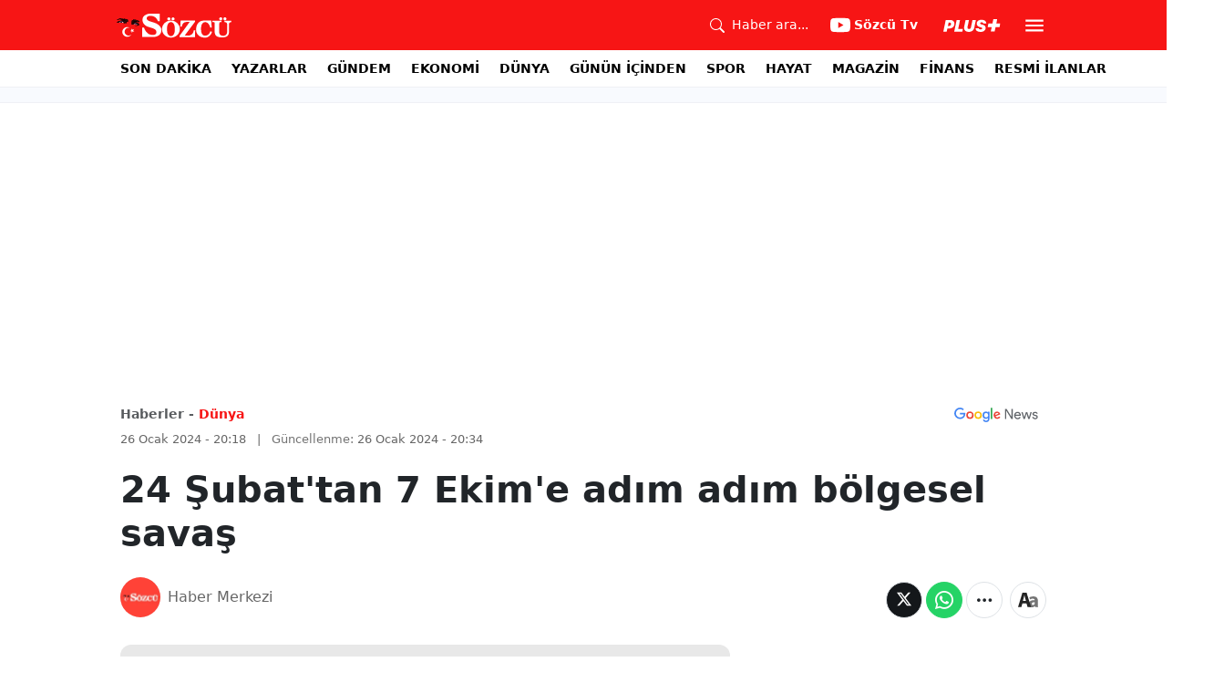

--- FILE ---
content_type: text/html; charset=utf-8
request_url: https://www.google.com/recaptcha/api2/aframe
body_size: 266
content:
<!DOCTYPE HTML><html><head><meta http-equiv="content-type" content="text/html; charset=UTF-8"></head><body><script nonce="qnEiwkeJBcgdCkFmHLJHtg">/** Anti-fraud and anti-abuse applications only. See google.com/recaptcha */ try{var clients={'sodar':'https://pagead2.googlesyndication.com/pagead/sodar?'};window.addEventListener("message",function(a){try{if(a.source===window.parent){var b=JSON.parse(a.data);var c=clients[b['id']];if(c){var d=document.createElement('img');d.src=c+b['params']+'&rc='+(localStorage.getItem("rc::a")?sessionStorage.getItem("rc::b"):"");window.document.body.appendChild(d);sessionStorage.setItem("rc::e",parseInt(sessionStorage.getItem("rc::e")||0)+1);localStorage.setItem("rc::h",'1769902355923');}}}catch(b){}});window.parent.postMessage("_grecaptcha_ready", "*");}catch(b){}</script></body></html>

--- FILE ---
content_type: application/javascript; charset=utf-8
request_url: https://fundingchoicesmessages.google.com/f/AGSKWxUUeHU8LezgnjYlGw6QVnpzcVmqgW_u--Wb6lItlPbbNwesX9Xzo7WZ27Dkdm6yj_HCbcewi3iyWuRUvMPfucEYNErw_SCMZHWL_ad5adyjP2u7HqXV7Q4q47xVA_9pXLR-4To=?fccs=W251bGwsbnVsbCxudWxsLG51bGwsbnVsbCxudWxsLFsxNzY5OTAyMzQ4LDk3NDAwMDAwMF0sbnVsbCxudWxsLG51bGwsW251bGwsWzddXSwiaHR0cHM6Ly93d3cuc296Y3UuY29tLnRyLzI0LXN1YmF0LXRhbi03LWVraW0tZS1hZGltLWFkaW0tYm9sZ2VzZWwtc2F2YXMtcDE4MzI2IixudWxsLFtbOCwiRmYwUkdIVHVuOEkiXSxbOSwiZW4tVVMiXSxbMTksIjIiXSxbMTcsIlswXSJdLFsyNCwiIl0sWzI1LCJbWzk1MzQwMjUyLDk1MzQwMjU0XV0iXSxbMjksImZhbHNlIl1dXQ
body_size: -221
content:
if (typeof __googlefc.fcKernelManager.run === 'function') {"use strict";this.default_ContributorServingResponseClientJs=this.default_ContributorServingResponseClientJs||{};(function(_){var window=this;
try{
var RH=function(a){this.A=_.t(a)};_.u(RH,_.J);var SH=_.ed(RH);var TH=function(a,b,c){this.B=a;this.params=b;this.j=c;this.l=_.F(this.params,4);this.o=new _.eh(this.B.document,_.O(this.params,3),new _.Qg(_.Rk(this.j)))};TH.prototype.run=function(){if(_.P(this.params,10)){var a=this.o;var b=_.fh(a);b=_.Od(b,4);_.jh(a,b)}a=_.Sk(this.j)?_.be(_.Sk(this.j)):new _.de;_.ee(a,9);_.F(a,4)!==1&&_.G(a,4,this.l===2||this.l===3?1:2);_.Fg(this.params,5)&&(b=_.O(this.params,5),_.hg(a,6,b));return a};var UH=function(){};UH.prototype.run=function(a,b){var c,d;return _.v(function(e){c=SH(b);d=(new TH(a,c,_.A(c,_.Qk,2))).run();return e.return({ia:_.L(d)})})};_.Uk(8,new UH);
}catch(e){_._DumpException(e)}
}).call(this,this.default_ContributorServingResponseClientJs);
// Google Inc.

//# sourceURL=/_/mss/boq-content-ads-contributor/_/js/k=boq-content-ads-contributor.ContributorServingResponseClientJs.en_US.Ff0RGHTun8I.es5.O/d=1/exm=kernel_loader,loader_js_executable/ed=1/rs=AJlcJMwj_NGSDs7Ec5ZJCmcGmg-e8qljdw/m=web_iab_tcf_v2_signal_executable
__googlefc.fcKernelManager.run('\x5b\x5b\x5b8,\x22\x5bnull,\x5b\x5bnull,null,null,\\\x22https:\/\/fundingchoicesmessages.google.com\/f\/AGSKWxU_5cZzIcCdlqTkt87__54VkTrZ-K1rfTc6aHP21IhWbb9xRkUXGK0LsELb4nO1gKV4Vbb8U0HSNYYp1Ni99_L4aWO04wFHORXASOWxqj3Ds8f631n4myF9YUdZnc2_3hwcQQw\\\\u003d\\\x22\x5d,null,null,\x5bnull,null,null,\\\x22https:\/\/fundingchoicesmessages.google.com\/el\/AGSKWxUk_vl1RyBCpsGVyhZalHMm-HllRFWJ0MUxq1OvDKQOy1eCblLQcS6JXeP-c3Kiw0kLo0s4bzjsyEC9nytQf_3XrpnPN9Flbm-dXgXZXeKLNWwep7-B1h_FIwFz7qx6SJS0Jjs\\\\u003d\\\x22\x5d,null,\x5bnull,\x5b7\x5d\x5d\x5d,\\\x22sozcu.com.tr\\\x22,1,\\\x22tr\\\x22,null,null,null,null,1\x5d\x22\x5d\x5d,\x5bnull,null,null,\x22https:\/\/fundingchoicesmessages.google.com\/f\/AGSKWxVNl0RLqAfmz1Os9noLiWysIoXeppZwX0zoXMP6NckE8wSP1P9xB-zVq1OFbfVRkfoBjDH7CGixMQjtWpouviW5k-X6p-GAy7cBJv8hjO3XiM6ziwO5VIRkCPZegErCd_Oa_D4\\u003d\x22\x5d\x5d');}

--- FILE ---
content_type: application/javascript; charset=utf-8
request_url: https://fundingchoicesmessages.google.com/f/AGSKWxWgWkbwfpB23XFxzmE_ZHWih-fv3KnIUMW-JoRWKJKYo6e_wxf7zIZqaGUvMyhZY9rtjTTdS2g1UCeBXdv6cOyzp9X2ZFPy1tV_7DzjkD6_2GnGCWAiPruZuQ9iOT5sYRpJLL4W-UhRldA_YmA8A6jMsABOFeRJbn3614fUtHaJpvhA3TFlJB1cGg==/_/js/oas-/widget/ads./adsecondary./banner_view./asyncjs.
body_size: -1285
content:
window['4114fdd9-4fc1-478c-9298-22be8a1d3c46'] = true;

--- FILE ---
content_type: text/javascript
request_url: https://www.sozcu.com.tr/lib/js/swiper-bundle.js
body_size: 19343
content:
function ee(t){return t!==null&&typeof t=="object"&&"constructor"in t&&t.constructor===Object}function K(t,e){t===void 0&&(t={}),e===void 0&&(e={}),Object.keys(e).forEach(i=>{typeof t[i]>"u"?t[i]=e[i]:ee(e[i])&&ee(t[i])&&Object.keys(e[i]).length>0&&K(t[i],e[i])})}const le={body:{},addEventListener(){},removeEventListener(){},activeElement:{blur(){},nodeName:""},querySelector(){return null},querySelectorAll(){return[]},getElementById(){return null},createEvent(){return{initEvent(){}}},createElement(){return{children:[],childNodes:[],style:{},setAttribute(){},getElementsByTagName(){return[]}}},createElementNS(){return{}},importNode(){return null},location:{hash:"",host:"",hostname:"",href:"",origin:"",pathname:"",protocol:"",search:""}};function V(){const t=typeof document<"u"?document:{};return K(t,le),t}const ve={document:le,navigator:{userAgent:""},location:{hash:"",host:"",hostname:"",href:"",origin:"",pathname:"",protocol:"",search:""},history:{replaceState(){},pushState(){},go(){},back(){}},CustomEvent:function(){return this},addEventListener(){},removeEventListener(){},getComputedStyle(){return{getPropertyValue(){return""}}},Image(){},Date(){},screen:{},setTimeout(){},clearTimeout(){},matchMedia(){return{}},requestAnimationFrame(t){return typeof setTimeout>"u"?(t(),null):setTimeout(t,0)},cancelAnimationFrame(t){typeof setTimeout>"u"||clearTimeout(t)}};function z(){const t=typeof window<"u"?window:{};return K(t,ve),t}function we(t){const e=t;Object.keys(e).forEach(i=>{try{e[i]=null}catch{}try{delete e[i]}catch{}})}function Y(t,e){return e===void 0&&(e=0),setTimeout(t,e)}function _(){return Date.now()}function Se(t){const e=z();let i;return e.getComputedStyle&&(i=e.getComputedStyle(t,null)),!i&&t.currentStyle&&(i=t.currentStyle),i||(i=t.style),i}function Te(t,e){e===void 0&&(e="x");const i=z();let s,n,r;const o=Se(t);return i.WebKitCSSMatrix?(n=o.transform||o.webkitTransform,n.split(",").length>6&&(n=n.split(", ").map(l=>l.replace(",",".")).join(", ")),r=new i.WebKitCSSMatrix(n==="none"?"":n)):(r=o.MozTransform||o.OTransform||o.MsTransform||o.msTransform||o.transform||o.getPropertyValue("transform").replace("translate(","matrix(1, 0, 0, 1,"),s=r.toString().split(",")),e==="x"&&(i.WebKitCSSMatrix?n=r.m41:s.length===16?n=parseFloat(s[12]):n=parseFloat(s[4])),e==="y"&&(i.WebKitCSSMatrix?n=r.m42:s.length===16?n=parseFloat(s[13]):n=parseFloat(s[5])),n||0}function D(t){return typeof t=="object"&&t!==null&&t.constructor&&Object.prototype.toString.call(t).slice(8,-1)==="Object"}function xe(t){return typeof window<"u"&&typeof window.HTMLElement<"u"?t instanceof HTMLElement:t&&(t.nodeType===1||t.nodeType===11)}function L(){const t=Object(arguments.length<=0?void 0:arguments[0]),e=["__proto__","constructor","prototype"];for(let i=1;i<arguments.length;i+=1){const s=i<0||arguments.length<=i?void 0:arguments[i];if(s!=null&&!xe(s)){const n=Object.keys(Object(s)).filter(r=>e.indexOf(r)<0);for(let r=0,o=n.length;r<o;r+=1){const l=n[r],a=Object.getOwnPropertyDescriptor(s,l);a!==void 0&&a.enumerable&&(D(t[l])&&D(s[l])?s[l].__swiper__?t[l]=s[l]:L(t[l],s[l]):!D(t[l])&&D(s[l])?(t[l]={},s[l].__swiper__?t[l]=s[l]:L(t[l],s[l])):t[l]=s[l])}}}return t}function N(t,e,i){t.style.setProperty(e,i)}function oe(t){let{swiper:e,targetPosition:i,side:s}=t;const n=z(),r=-e.translate;let o=null,l;const a=e.params.speed;e.wrapperEl.style.scrollSnapType="none",n.cancelAnimationFrame(e.cssModeFrameID);const d=i>r?"next":"prev",u=(p,c)=>d==="next"&&p>=c||d==="prev"&&p<=c,f=()=>{l=new Date().getTime(),o===null&&(o=l);const p=Math.max(Math.min((l-o)/a,1),0),c=.5-Math.cos(p*Math.PI)/2;let g=r+c*(i-r);if(u(g,i)&&(g=i),e.wrapperEl.scrollTo({[s]:g}),u(g,i)){e.wrapperEl.style.overflow="hidden",e.wrapperEl.style.scrollSnapType="",setTimeout(()=>{e.wrapperEl.style.overflow="",e.wrapperEl.scrollTo({[s]:g})}),n.cancelAnimationFrame(e.cssModeFrameID);return}e.cssModeFrameID=n.requestAnimationFrame(f)};f()}function G(t,e){return e===void 0&&(e=""),[...t.children].filter(i=>i.matches(e))}function be(t,e){e===void 0&&(e=[]);const i=document.createElement(t);return i.classList.add(...Array.isArray(e)?e:[e]),i}function ye(t,e){const i=[];for(;t.previousElementSibling;){const s=t.previousElementSibling;e?s.matches(e)&&i.push(s):i.push(s),t=s}return i}function Ee(t,e){const i=[];for(;t.nextElementSibling;){const s=t.nextElementSibling;e?s.matches(e)&&i.push(s):i.push(s),t=s}return i}function k(t,e){return z().getComputedStyle(t,null).getPropertyValue(e)}function te(t){let e=t,i;if(e){for(i=0;(e=e.previousSibling)!==null;)e.nodeType===1&&(i+=1);return i}}function Pe(t,e){const i=[];let s=t.parentElement;for(;s;)e?s.matches(e)&&i.push(s):i.push(s),s=s.parentElement;return i}function ie(t,e,i){const s=z();return t[e==="width"?"offsetWidth":"offsetHeight"]+parseFloat(s.getComputedStyle(t,null).getPropertyValue(e==="width"?"margin-right":"margin-top"))+parseFloat(s.getComputedStyle(t,null).getPropertyValue(e==="width"?"margin-left":"margin-bottom"))}let $;function Me(){const t=z(),e=V();return{smoothScroll:e.documentElement&&e.documentElement.style&&"scrollBehavior"in e.documentElement.style,touch:!!("ontouchstart"in t||t.DocumentTouch&&e instanceof t.DocumentTouch)}}function de(){return $||($=Me()),$}let H;function Ce(t){let{userAgent:e}=t===void 0?{}:t;const i=de(),s=z(),n=s.navigator.platform,r=e||s.navigator.userAgent,o={ios:!1,android:!1},l=s.screen.width,a=s.screen.height,d=r.match(/(Android);?[\s\/]+([\d.]+)?/);let u=r.match(/(iPad).*OS\s([\d_]+)/);const f=r.match(/(iPod)(.*OS\s([\d_]+))?/),p=!u&&r.match(/(iPhone\sOS|iOS)\s([\d_]+)/),c=n==="Win32";let g=n==="MacIntel";const m=["1024x1366","1366x1024","834x1194","1194x834","834x1112","1112x834","768x1024","1024x768","820x1180","1180x820","810x1080","1080x810"];return!u&&g&&i.touch&&m.indexOf(`${l}x${a}`)>=0&&(u=r.match(/(Version)\/([\d.]+)/),u||(u=[0,1,"13_0_0"]),g=!1),d&&!c&&(o.os="android",o.android=!0),(u||p||f)&&(o.os="ios",o.ios=!0),o}function Ie(t){return t===void 0&&(t={}),H||(H=Ce(t)),H}let R;function Le(){const t=z();let e=!1;function i(){const s=t.navigator.userAgent.toLowerCase();return s.indexOf("safari")>=0&&s.indexOf("chrome")<0&&s.indexOf("android")<0}if(i()){const s=String(t.navigator.userAgent);if(s.includes("Version/")){const[n,r]=s.split("Version/")[1].split(" ")[0].split(".").map(o=>Number(o));e=n<16||n===16&&r<2}}return{isSafari:e||i(),needPerspectiveFix:e,isWebView:/(iPhone|iPod|iPad).*AppleWebKit(?!.*Safari)/i.test(t.navigator.userAgent)}}function ze(){return R||(R=Le()),R}function Oe(t){let{swiper:e,on:i,emit:s}=t;const n=z();let r=null,o=null;const l=()=>{!e||e.destroyed||!e.initialized||(s("beforeResize"),s("resize"))},a=()=>{!e||e.destroyed||!e.initialized||(r=new ResizeObserver(f=>{o=n.requestAnimationFrame(()=>{const{width:p,height:c}=e;let g=p,m=c;f.forEach(T=>{let{contentBoxSize:h,contentRect:x,target:v}=T;v&&v!==e.el||(g=x?x.width:(h[0]||h).inlineSize,m=x?x.height:(h[0]||h).blockSize)}),(g!==p||m!==c)&&l()})}),r.observe(e.el))},d=()=>{o&&n.cancelAnimationFrame(o),r&&r.unobserve&&e.el&&(r.unobserve(e.el),r=null)},u=()=>{!e||e.destroyed||!e.initialized||s("orientationchange")};i("init",()=>{if(e.params.resizeObserver&&typeof n.ResizeObserver<"u"){a();return}n.addEventListener("resize",l),n.addEventListener("orientationchange",u)}),i("destroy",()=>{d(),n.removeEventListener("resize",l),n.removeEventListener("orientationchange",u)})}function Ae(t){let{swiper:e,extendParams:i,on:s,emit:n}=t;const r=[],o=z(),l=function(u,f){f===void 0&&(f={});const p=o.MutationObserver||o.WebkitMutationObserver,c=new p(g=>{if(e.__preventObserver__)return;if(g.length===1){n("observerUpdate",g[0]);return}const m=function(){n("observerUpdate",g[0])};o.requestAnimationFrame?o.requestAnimationFrame(m):o.setTimeout(m,0)});c.observe(u,{attributes:typeof f.attributes>"u"?!0:f.attributes,childList:typeof f.childList>"u"?!0:f.childList,characterData:typeof f.characterData>"u"?!0:f.characterData}),r.push(c)},a=()=>{if(e.params.observer){if(e.params.observeParents){const u=Pe(e.hostEl);for(let f=0;f<u.length;f+=1)l(u[f])}l(e.hostEl,{childList:e.params.observeSlideChildren}),l(e.wrapperEl,{attributes:!1})}},d=()=>{r.forEach(u=>{u.disconnect()}),r.splice(0,r.length)};i({observer:!1,observeParents:!1,observeSlideChildren:!1}),s("init",a),s("destroy",d)}var Ge={on(t,e,i){const s=this;if(!s.eventsListeners||s.destroyed||typeof e!="function")return s;const n=i?"unshift":"push";return t.split(" ").forEach(r=>{s.eventsListeners[r]||(s.eventsListeners[r]=[]),s.eventsListeners[r][n](e)}),s},once(t,e,i){const s=this;if(!s.eventsListeners||s.destroyed||typeof e!="function")return s;function n(){s.off(t,n),n.__emitterProxy&&delete n.__emitterProxy;for(var r=arguments.length,o=new Array(r),l=0;l<r;l++)o[l]=arguments[l];e.apply(s,o)}return n.__emitterProxy=e,s.on(t,n,i)},onAny(t,e){const i=this;if(!i.eventsListeners||i.destroyed||typeof t!="function")return i;const s=e?"unshift":"push";return i.eventsAnyListeners.indexOf(t)<0&&i.eventsAnyListeners[s](t),i},offAny(t){const e=this;if(!e.eventsListeners||e.destroyed||!e.eventsAnyListeners)return e;const i=e.eventsAnyListeners.indexOf(t);return i>=0&&e.eventsAnyListeners.splice(i,1),e},off(t,e){const i=this;return!i.eventsListeners||i.destroyed||!i.eventsListeners||t.split(" ").forEach(s=>{typeof e>"u"?i.eventsListeners[s]=[]:i.eventsListeners[s]&&i.eventsListeners[s].forEach((n,r)=>{(n===e||n.__emitterProxy&&n.__emitterProxy===e)&&i.eventsListeners[s].splice(r,1)})}),i},emit(){const t=this;if(!t.eventsListeners||t.destroyed||!t.eventsListeners)return t;let e,i,s;for(var n=arguments.length,r=new Array(n),o=0;o<n;o++)r[o]=arguments[o];return typeof r[0]=="string"||Array.isArray(r[0])?(e=r[0],i=r.slice(1,r.length),s=t):(e=r[0].events,i=r[0].data,s=r[0].context||t),i.unshift(s),(Array.isArray(e)?e:e.split(" ")).forEach(a=>{t.eventsAnyListeners&&t.eventsAnyListeners.length&&t.eventsAnyListeners.forEach(d=>{d.apply(s,[a,...i])}),t.eventsListeners&&t.eventsListeners[a]&&t.eventsListeners[a].forEach(d=>{d.apply(s,i)})}),t}};function ke(){const t=this;let e,i;const s=t.el;typeof t.params.width<"u"&&t.params.width!==null?e=t.params.width:e=s.clientWidth,typeof t.params.height<"u"&&t.params.height!==null?i=t.params.height:i=s.clientHeight,!(e===0&&t.isHorizontal()||i===0&&t.isVertical())&&(e=e-parseInt(k(s,"padding-left")||0,10)-parseInt(k(s,"padding-right")||0,10),i=i-parseInt(k(s,"padding-top")||0,10)-parseInt(k(s,"padding-bottom")||0,10),Number.isNaN(e)&&(e=0),Number.isNaN(i)&&(i=0),Object.assign(t,{width:e,height:i,size:t.isHorizontal()?e:i}))}function Ve(){const t=this;function e(w){return t.isHorizontal()?w:{width:"height","margin-top":"margin-left","margin-bottom ":"margin-right","margin-left":"margin-top","margin-right":"margin-bottom","padding-left":"padding-top","padding-right":"padding-bottom",marginRight:"marginBottom"}[w]}function i(w,b){return parseFloat(w.getPropertyValue(e(b))||0)}const s=t.params,{wrapperEl:n,slidesEl:r,size:o,rtlTranslate:l,wrongRTL:a}=t,d=t.virtual&&s.virtual.enabled,u=d?t.virtual.slides.length:t.slides.length,f=G(r,`.${t.params.slideClass}, swiper-slide`),p=d?t.virtual.slides.length:f.length;let c=[];const g=[],m=[];let T=s.slidesOffsetBefore;typeof T=="function"&&(T=s.slidesOffsetBefore.call(t));let h=s.slidesOffsetAfter;typeof h=="function"&&(h=s.slidesOffsetAfter.call(t));const x=t.snapGrid.length,v=t.slidesGrid.length;let S=s.spaceBetween,E=-T,C=0,y=0;if(typeof o>"u")return;typeof S=="string"&&S.indexOf("%")>=0?S=parseFloat(S.replace("%",""))/100*o:typeof S=="string"&&(S=parseFloat(S)),t.virtualSize=-S,f.forEach(w=>{l?w.style.marginLeft="":w.style.marginRight="",w.style.marginBottom="",w.style.marginTop=""}),s.centeredSlides&&s.cssMode&&(N(n,"--swiper-centered-offset-before",""),N(n,"--swiper-centered-offset-after",""));const I=s.grid&&s.grid.rows>1&&t.grid;I&&t.grid.initSlides(p);let M;const ue=s.slidesPerView==="auto"&&s.breakpoints&&Object.keys(s.breakpoints).filter(w=>typeof s.breakpoints[w].slidesPerView<"u").length>0;for(let w=0;w<p;w+=1){M=0;let b;if(f[w]&&(b=f[w]),I&&t.grid.updateSlide(w,b,p,e),!(f[w]&&k(b,"display")==="none")){if(s.slidesPerView==="auto"){ue&&(f[w].style[e("width")]="");const P=getComputedStyle(b),A=b.style.transform,B=b.style.webkitTransform;if(A&&(b.style.transform="none"),B&&(b.style.webkitTransform="none"),s.roundLengths)M=t.isHorizontal()?ie(b,"width"):ie(b,"height");else{const U=i(P,"width"),pe=i(P,"padding-left"),me=i(P,"padding-right"),J=i(P,"margin-left"),Q=i(P,"margin-right"),Z=P.getPropertyValue("box-sizing");if(Z&&Z==="border-box")M=U+J+Q;else{const{clientWidth:he,offsetWidth:ge}=b;M=U+pe+me+J+Q+(ge-he)}}A&&(b.style.transform=A),B&&(b.style.webkitTransform=B),s.roundLengths&&(M=Math.floor(M))}else M=(o-(s.slidesPerView-1)*S)/s.slidesPerView,s.roundLengths&&(M=Math.floor(M)),f[w]&&(f[w].style[e("width")]=`${M}px`);f[w]&&(f[w].swiperSlideSize=M),m.push(M),s.centeredSlides?(E=E+M/2+C/2+S,C===0&&w!==0&&(E=E-o/2-S),w===0&&(E=E-o/2-S),Math.abs(E)<1/1e3&&(E=0),s.roundLengths&&(E=Math.floor(E)),y%s.slidesPerGroup===0&&c.push(E),g.push(E)):(s.roundLengths&&(E=Math.floor(E)),(y-Math.min(t.params.slidesPerGroupSkip,y))%t.params.slidesPerGroup===0&&c.push(E),g.push(E),E=E+M+S),t.virtualSize+=M+S,C=M,y+=1}}if(t.virtualSize=Math.max(t.virtualSize,o)+h,l&&a&&(s.effect==="slide"||s.effect==="coverflow")&&(n.style.width=`${t.virtualSize+S}px`),s.setWrapperSize&&(n.style[e("width")]=`${t.virtualSize+S}px`),I&&t.grid.updateWrapperSize(M,c,e),!s.centeredSlides){const w=[];for(let b=0;b<c.length;b+=1){let P=c[b];s.roundLengths&&(P=Math.floor(P)),c[b]<=t.virtualSize-o&&w.push(P)}c=w,Math.floor(t.virtualSize-o)-Math.floor(c[c.length-1])>1&&c.push(t.virtualSize-o)}if(d&&s.loop){const w=m[0]+S;if(s.slidesPerGroup>1){const b=Math.ceil((t.virtual.slidesBefore+t.virtual.slidesAfter)/s.slidesPerGroup),P=w*s.slidesPerGroup;for(let A=0;A<b;A+=1)c.push(c[c.length-1]+P)}for(let b=0;b<t.virtual.slidesBefore+t.virtual.slidesAfter;b+=1)s.slidesPerGroup===1&&c.push(c[c.length-1]+w),g.push(g[g.length-1]+w),t.virtualSize+=w}if(c.length===0&&(c=[0]),S!==0){const w=t.isHorizontal()&&l?"marginLeft":e("marginRight");f.filter((b,P)=>!s.cssMode||s.loop?!0:P!==f.length-1).forEach(b=>{b.style[w]=`${S}px`})}if(s.centeredSlides&&s.centeredSlidesBounds){let w=0;m.forEach(P=>{w+=P+(S||0)}),w-=S;const b=w-o;c=c.map(P=>P<=0?-T:P>b?b+h:P)}if(s.centerInsufficientSlides){let w=0;if(m.forEach(b=>{w+=b+(S||0)}),w-=S,w<o){const b=(o-w)/2;c.forEach((P,A)=>{c[A]=P-b}),g.forEach((P,A)=>{g[A]=P+b})}}if(Object.assign(t,{slides:f,snapGrid:c,slidesGrid:g,slidesSizesGrid:m}),s.centeredSlides&&s.cssMode&&!s.centeredSlidesBounds){N(n,"--swiper-centered-offset-before",`${-c[0]}px`),N(n,"--swiper-centered-offset-after",`${t.size/2-m[m.length-1]/2}px`);const w=-t.snapGrid[0],b=-t.slidesGrid[0];t.snapGrid=t.snapGrid.map(P=>P+w),t.slidesGrid=t.slidesGrid.map(P=>P+b)}if(p!==u&&t.emit("slidesLengthChange"),c.length!==x&&(t.params.watchOverflow&&t.checkOverflow(),t.emit("snapGridLengthChange")),g.length!==v&&t.emit("slidesGridLengthChange"),s.watchSlidesProgress&&t.updateSlidesOffset(),!d&&!s.cssMode&&(s.effect==="slide"||s.effect==="fade")){const w=`${s.containerModifierClass}backface-hidden`,b=t.el.classList.contains(w);p<=s.maxBackfaceHiddenSlides?b||t.el.classList.add(w):b&&t.el.classList.remove(w)}}function De(t){const e=this,i=[],s=e.virtual&&e.params.virtual.enabled;let n=0,r;typeof t=="number"?e.setTransition(t):t===!0&&e.setTransition(e.params.speed);const o=l=>s?e.slides[e.getSlideIndexByData(l)]:e.slides[l];if(e.params.slidesPerView!=="auto"&&e.params.slidesPerView>1)if(e.params.centeredSlides)(e.visibleSlides||[]).forEach(l=>{i.push(l)});else for(r=0;r<Math.ceil(e.params.slidesPerView);r+=1){const l=e.activeIndex+r;if(l>e.slides.length&&!s)break;i.push(o(l))}else i.push(o(e.activeIndex));for(r=0;r<i.length;r+=1)if(typeof i[r]<"u"){const l=i[r].offsetHeight;n=l>n?l:n}(n||n===0)&&(e.wrapperEl.style.height=`${n}px`)}function Ne(){const t=this,e=t.slides,i=t.isElement?t.isHorizontal()?t.wrapperEl.offsetLeft:t.wrapperEl.offsetTop:0;for(let s=0;s<e.length;s+=1)e[s].swiperSlideOffset=(t.isHorizontal()?e[s].offsetLeft:e[s].offsetTop)-i-t.cssOverflowAdjustment()}function Fe(t){t===void 0&&(t=this&&this.translate||0);const e=this,i=e.params,{slides:s,rtlTranslate:n,snapGrid:r}=e;if(s.length===0)return;typeof s[0].swiperSlideOffset>"u"&&e.updateSlidesOffset();let o=-t;n&&(o=t),s.forEach(a=>{a.classList.remove(i.slideVisibleClass)}),e.visibleSlidesIndexes=[],e.visibleSlides=[];let l=i.spaceBetween;typeof l=="string"&&l.indexOf("%")>=0?l=parseFloat(l.replace("%",""))/100*e.size:typeof l=="string"&&(l=parseFloat(l));for(let a=0;a<s.length;a+=1){const d=s[a];let u=d.swiperSlideOffset;i.cssMode&&i.centeredSlides&&(u-=s[0].swiperSlideOffset);const f=(o+(i.centeredSlides?e.minTranslate():0)-u)/(d.swiperSlideSize+l),p=(o-r[0]+(i.centeredSlides?e.minTranslate():0)-u)/(d.swiperSlideSize+l),c=-(o-u),g=c+e.slidesSizesGrid[a];(c>=0&&c<e.size-1||g>1&&g<=e.size||c<=0&&g>=e.size)&&(e.visibleSlides.push(d),e.visibleSlidesIndexes.push(a),s[a].classList.add(i.slideVisibleClass)),d.progress=n?-f:f,d.originalProgress=n?-p:p}}function _e(t){const e=this;if(typeof t>"u"){const u=e.rtlTranslate?-1:1;t=e&&e.translate&&e.translate*u||0}const i=e.params,s=e.maxTranslate()-e.minTranslate();let{progress:n,isBeginning:r,isEnd:o,progressLoop:l}=e;const a=r,d=o;if(s===0)n=0,r=!0,o=!0;else{n=(t-e.minTranslate())/s;const u=Math.abs(t-e.minTranslate())<1,f=Math.abs(t-e.maxTranslate())<1;r=u||n<=0,o=f||n>=1,u&&(n=0),f&&(n=1)}if(i.loop){const u=e.getSlideIndexByData(0),f=e.getSlideIndexByData(e.slides.length-1),p=e.slidesGrid[u],c=e.slidesGrid[f],g=e.slidesGrid[e.slidesGrid.length-1],m=Math.abs(t);m>=p?l=(m-p)/g:l=(m+g-c)/g,l>1&&(l-=1)}Object.assign(e,{progress:n,progressLoop:l,isBeginning:r,isEnd:o}),(i.watchSlidesProgress||i.centeredSlides&&i.autoHeight)&&e.updateSlidesProgress(t),r&&!a&&e.emit("reachBeginning toEdge"),o&&!d&&e.emit("reachEnd toEdge"),(a&&!r||d&&!o)&&e.emit("fromEdge"),e.emit("progress",n)}function Be(){const t=this,{slides:e,params:i,slidesEl:s,activeIndex:n}=t,r=t.virtual&&i.virtual.enabled,o=a=>G(s,`.${i.slideClass}${a}, swiper-slide${a}`)[0];e.forEach(a=>{a.classList.remove(i.slideActiveClass,i.slideNextClass,i.slidePrevClass)});let l;if(r)if(i.loop){let a=n-t.virtual.slidesBefore;a<0&&(a=t.virtual.slides.length+a),a>=t.virtual.slides.length&&(a-=t.virtual.slides.length),l=o(`[data-swiper-slide-index="${a}"]`)}else l=o(`[data-swiper-slide-index="${n}"]`);else l=e[n];if(l){l.classList.add(i.slideActiveClass);let a=Ee(l,`.${i.slideClass}, swiper-slide`)[0];i.loop&&!a&&(a=e[0]),a&&a.classList.add(i.slideNextClass);let d=ye(l,`.${i.slideClass}, swiper-slide`)[0];i.loop&&!d===0&&(d=e[e.length-1]),d&&d.classList.add(i.slidePrevClass)}t.emitSlidesClasses()}const F=(t,e)=>{if(!t||t.destroyed||!t.params)return;const i=()=>t.isElement?"swiper-slide":`.${t.params.slideClass}`,s=e.closest(i());if(s){let n=s.querySelector(`.${t.params.lazyPreloaderClass}`);!n&&t.isElement&&(s.shadowRoot?n=s.shadowRoot.querySelector(`.${t.params.lazyPreloaderClass}`):requestAnimationFrame(()=>{s.shadowRoot&&(n=s.shadowRoot.querySelector(`.${t.params.lazyPreloaderClass}`),n&&n.remove())})),n&&n.remove()}},W=(t,e)=>{if(!t.slides[e])return;const i=t.slides[e].querySelector('[loading="lazy"]');i&&i.removeAttribute("loading")},q=t=>{if(!t||t.destroyed||!t.params)return;let e=t.params.lazyPreloadPrevNext;const i=t.slides.length;if(!i||!e||e<0)return;e=Math.min(e,i);const s=t.params.slidesPerView==="auto"?t.slidesPerViewDynamic():Math.ceil(t.params.slidesPerView),n=t.activeIndex;if(t.params.grid&&t.params.grid.rows>1){const o=n,l=[o-e];l.push(...Array.from({length:e}).map((a,d)=>o+s+d)),t.slides.forEach((a,d)=>{l.includes(a.column)&&W(t,d)});return}const r=n+s-1;if(t.params.rewind||t.params.loop)for(let o=n-e;o<=r+e;o+=1){const l=(o%i+i)%i;(l<n||l>r)&&W(t,l)}else for(let o=Math.max(n-e,0);o<=Math.min(r+e,i-1);o+=1)o!==n&&(o>r||o<n)&&W(t,o)};function $e(t){const{slidesGrid:e,params:i}=t,s=t.rtlTranslate?t.translate:-t.translate;let n;for(let r=0;r<e.length;r+=1)typeof e[r+1]<"u"?s>=e[r]&&s<e[r+1]-(e[r+1]-e[r])/2?n=r:s>=e[r]&&s<e[r+1]&&(n=r+1):s>=e[r]&&(n=r);return i.normalizeSlideIndex&&(n<0||typeof n>"u")&&(n=0),n}function He(t){const e=this,i=e.rtlTranslate?e.translate:-e.translate,{snapGrid:s,params:n,activeIndex:r,realIndex:o,snapIndex:l}=e;let a=t,d;const u=p=>{let c=p-e.virtual.slidesBefore;return c<0&&(c=e.virtual.slides.length+c),c>=e.virtual.slides.length&&(c-=e.virtual.slides.length),c};if(typeof a>"u"&&(a=$e(e)),s.indexOf(i)>=0)d=s.indexOf(i);else{const p=Math.min(n.slidesPerGroupSkip,a);d=p+Math.floor((a-p)/n.slidesPerGroup)}if(d>=s.length&&(d=s.length-1),a===r){d!==l&&(e.snapIndex=d,e.emit("snapIndexChange")),e.params.loop&&e.virtual&&e.params.virtual.enabled&&(e.realIndex=u(a));return}let f;e.virtual&&n.virtual.enabled&&n.loop?f=u(a):e.slides[a]?f=parseInt(e.slides[a].getAttribute("data-swiper-slide-index")||a,10):f=a,Object.assign(e,{previousSnapIndex:l,snapIndex:d,previousRealIndex:o,realIndex:f,previousIndex:r,activeIndex:a}),e.initialized&&q(e),e.emit("activeIndexChange"),e.emit("snapIndexChange"),(e.initialized||e.params.runCallbacksOnInit)&&(o!==f&&e.emit("realIndexChange"),e.emit("slideChange"))}function Re(t,e){const i=this,s=i.params;let n=t.closest(`.${s.slideClass}, swiper-slide`);!n&&i.isElement&&e&&e.length>1&&e.includes(t)&&[...e.slice(e.indexOf(t)+1,e.length)].forEach(l=>{!n&&l.matches&&l.matches(`.${s.slideClass}, swiper-slide`)&&(n=l)});let r=!1,o;if(n){for(let l=0;l<i.slides.length;l+=1)if(i.slides[l]===n){r=!0,o=l;break}}if(n&&r)i.clickedSlide=n,i.virtual&&i.params.virtual.enabled?i.clickedIndex=parseInt(n.getAttribute("data-swiper-slide-index"),10):i.clickedIndex=o;else{i.clickedSlide=void 0,i.clickedIndex=void 0;return}s.slideToClickedSlide&&i.clickedIndex!==void 0&&i.clickedIndex!==i.activeIndex&&i.slideToClickedSlide()}var We={updateSize:ke,updateSlides:Ve,updateAutoHeight:De,updateSlidesOffset:Ne,updateSlidesProgress:Fe,updateProgress:_e,updateSlidesClasses:Be,updateActiveIndex:He,updateClickedSlide:Re};function je(t){t===void 0&&(t=this.isHorizontal()?"x":"y");const e=this,{params:i,rtlTranslate:s,translate:n,wrapperEl:r}=e;if(i.virtualTranslate)return s?-n:n;if(i.cssMode)return n;let o=Te(r,t);return o+=e.cssOverflowAdjustment(),s&&(o=-o),o||0}function Xe(t,e){const i=this,{rtlTranslate:s,params:n,wrapperEl:r,progress:o}=i;let l=0,a=0;const d=0;i.isHorizontal()?l=s?-t:t:a=t,n.roundLengths&&(l=Math.floor(l),a=Math.floor(a)),i.previousTranslate=i.translate,i.translate=i.isHorizontal()?l:a,n.cssMode?r[i.isHorizontal()?"scrollLeft":"scrollTop"]=i.isHorizontal()?-l:-a:n.virtualTranslate||(i.isHorizontal()?l-=i.cssOverflowAdjustment():a-=i.cssOverflowAdjustment(),r.style.transform=`translate3d(${l}px, ${a}px, ${d}px)`);let u;const f=i.maxTranslate()-i.minTranslate();f===0?u=0:u=(t-i.minTranslate())/f,u!==o&&i.updateProgress(t),i.emit("setTranslate",i.translate,e)}function Ye(){return-this.snapGrid[0]}function qe(){return-this.snapGrid[this.snapGrid.length-1]}function Ke(t,e,i,s,n){t===void 0&&(t=0),e===void 0&&(e=this.params.speed),i===void 0&&(i=!0),s===void 0&&(s=!0);const r=this,{params:o,wrapperEl:l}=r;if(r.animating&&o.preventInteractionOnTransition)return!1;const a=r.minTranslate(),d=r.maxTranslate();let u;if(s&&t>a?u=a:s&&t<d?u=d:u=t,r.updateProgress(u),o.cssMode){const f=r.isHorizontal();if(e===0)l[f?"scrollLeft":"scrollTop"]=-u;else{if(!r.support.smoothScroll)return oe({swiper:r,targetPosition:-u,side:f?"left":"top"}),!0;l.scrollTo({[f?"left":"top"]:-u,behavior:"smooth"})}return!0}return e===0?(r.setTransition(0),r.setTranslate(u),i&&(r.emit("beforeTransitionStart",e,n),r.emit("transitionEnd"))):(r.setTransition(e),r.setTranslate(u),i&&(r.emit("beforeTransitionStart",e,n),r.emit("transitionStart")),r.animating||(r.animating=!0,r.onTranslateToWrapperTransitionEnd||(r.onTranslateToWrapperTransitionEnd=function(p){!r||r.destroyed||p.target===this&&(r.wrapperEl.removeEventListener("transitionend",r.onTranslateToWrapperTransitionEnd),r.onTranslateToWrapperTransitionEnd=null,delete r.onTranslateToWrapperTransitionEnd,i&&r.emit("transitionEnd"))}),r.wrapperEl.addEventListener("transitionend",r.onTranslateToWrapperTransitionEnd))),!0}var Ue={getTranslate:je,setTranslate:Xe,minTranslate:Ye,maxTranslate:qe,translateTo:Ke};function Je(t,e){const i=this;i.params.cssMode||(i.wrapperEl.style.transitionDuration=`${t}ms`,i.wrapperEl.style.transitionDelay=t===0?"0ms":""),i.emit("setTransition",t,e)}function ce(t){let{swiper:e,runCallbacks:i,direction:s,step:n}=t;const{activeIndex:r,previousIndex:o}=e;let l=s;if(l||(r>o?l="next":r<o?l="prev":l="reset"),e.emit(`transition${n}`),i&&r!==o){if(l==="reset"){e.emit(`slideResetTransition${n}`);return}e.emit(`slideChangeTransition${n}`),l==="next"?e.emit(`slideNextTransition${n}`):e.emit(`slidePrevTransition${n}`)}}function Qe(t,e){t===void 0&&(t=!0);const i=this,{params:s}=i;s.cssMode||(s.autoHeight&&i.updateAutoHeight(),ce({swiper:i,runCallbacks:t,direction:e,step:"Start"}))}function Ze(t,e){t===void 0&&(t=!0);const i=this,{params:s}=i;i.animating=!1,!s.cssMode&&(i.setTransition(0),ce({swiper:i,runCallbacks:t,direction:e,step:"End"}))}var et={setTransition:Je,transitionStart:Qe,transitionEnd:Ze};function tt(t,e,i,s,n){t===void 0&&(t=0),e===void 0&&(e=this.params.speed),i===void 0&&(i=!0),typeof t=="string"&&(t=parseInt(t,10));const r=this;let o=t;o<0&&(o=0);const{params:l,snapGrid:a,slidesGrid:d,previousIndex:u,activeIndex:f,rtlTranslate:p,wrapperEl:c,enabled:g}=r;if(r.animating&&l.preventInteractionOnTransition||!g&&!s&&!n)return!1;const m=Math.min(r.params.slidesPerGroupSkip,o);let T=m+Math.floor((o-m)/r.params.slidesPerGroup);T>=a.length&&(T=a.length-1);const h=-a[T];if(l.normalizeSlideIndex)for(let v=0;v<d.length;v+=1){const S=-Math.floor(h*100),E=Math.floor(d[v]*100),C=Math.floor(d[v+1]*100);typeof d[v+1]<"u"?S>=E&&S<C-(C-E)/2?o=v:S>=E&&S<C&&(o=v+1):S>=E&&(o=v)}if(r.initialized&&o!==f&&(!r.allowSlideNext&&(p?h>r.translate&&h>r.minTranslate():h<r.translate&&h<r.minTranslate())||!r.allowSlidePrev&&h>r.translate&&h>r.maxTranslate()&&(f||0)!==o))return!1;o!==(u||0)&&i&&r.emit("beforeSlideChangeStart"),r.updateProgress(h);let x;if(o>f?x="next":o<f?x="prev":x="reset",p&&-h===r.translate||!p&&h===r.translate)return r.updateActiveIndex(o),l.autoHeight&&r.updateAutoHeight(),r.updateSlidesClasses(),l.effect!=="slide"&&r.setTranslate(h),x!=="reset"&&(r.transitionStart(i,x),r.transitionEnd(i,x)),!1;if(l.cssMode){const v=r.isHorizontal(),S=p?h:-h;if(e===0){const E=r.virtual&&r.params.virtual.enabled;E&&(r.wrapperEl.style.scrollSnapType="none",r._immediateVirtual=!0),E&&!r._cssModeVirtualInitialSet&&r.params.initialSlide>0?(r._cssModeVirtualInitialSet=!0,requestAnimationFrame(()=>{c[v?"scrollLeft":"scrollTop"]=S})):c[v?"scrollLeft":"scrollTop"]=S,E&&requestAnimationFrame(()=>{r.wrapperEl.style.scrollSnapType="",r._immediateVirtual=!1})}else{if(!r.support.smoothScroll)return oe({swiper:r,targetPosition:S,side:v?"left":"top"}),!0;c.scrollTo({[v?"left":"top"]:S,behavior:"smooth"})}return!0}return r.setTransition(e),r.setTranslate(h),r.updateActiveIndex(o),r.updateSlidesClasses(),r.emit("beforeTransitionStart",e,s),r.transitionStart(i,x),e===0?r.transitionEnd(i,x):r.animating||(r.animating=!0,r.onSlideToWrapperTransitionEnd||(r.onSlideToWrapperTransitionEnd=function(S){!r||r.destroyed||S.target===this&&(r.wrapperEl.removeEventListener("transitionend",r.onSlideToWrapperTransitionEnd),r.onSlideToWrapperTransitionEnd=null,delete r.onSlideToWrapperTransitionEnd,r.transitionEnd(i,x))}),r.wrapperEl.addEventListener("transitionend",r.onSlideToWrapperTransitionEnd)),!0}function it(t,e,i,s){t===void 0&&(t=0),e===void 0&&(e=this.params.speed),i===void 0&&(i=!0),typeof t=="string"&&(t=parseInt(t,10));const n=this;let r=t;return n.params.loop&&(n.virtual&&n.params.virtual.enabled?r=r+n.virtual.slidesBefore:r=n.getSlideIndexByData(r)),n.slideTo(r,e,i,s)}function st(t,e,i){t===void 0&&(t=this.params.speed),e===void 0&&(e=!0);const s=this,{enabled:n,params:r,animating:o}=s;if(!n)return s;let l=r.slidesPerGroup;r.slidesPerView==="auto"&&r.slidesPerGroup===1&&r.slidesPerGroupAuto&&(l=Math.max(s.slidesPerViewDynamic("current",!0),1));const a=s.activeIndex<r.slidesPerGroupSkip?1:l,d=s.virtual&&r.virtual.enabled;if(r.loop){if(o&&!d&&r.loopPreventsSliding)return!1;if(s.loopFix({direction:"next"}),s._clientLeft=s.wrapperEl.clientLeft,s.activeIndex===s.slides.length-1&&r.cssMode)return requestAnimationFrame(()=>{s.slideTo(s.activeIndex+a,t,e,i)}),!0}return r.rewind&&s.isEnd?s.slideTo(0,t,e,i):s.slideTo(s.activeIndex+a,t,e,i)}function rt(t,e,i){t===void 0&&(t=this.params.speed),e===void 0&&(e=!0);const s=this,{params:n,snapGrid:r,slidesGrid:o,rtlTranslate:l,enabled:a,animating:d}=s;if(!a)return s;const u=s.virtual&&n.virtual.enabled;if(n.loop){if(d&&!u&&n.loopPreventsSliding)return!1;s.loopFix({direction:"prev"}),s._clientLeft=s.wrapperEl.clientLeft}const f=l?s.translate:-s.translate;function p(h){return h<0?-Math.floor(Math.abs(h)):Math.floor(h)}const c=p(f),g=r.map(h=>p(h));let m=r[g.indexOf(c)-1];if(typeof m>"u"&&n.cssMode){let h;r.forEach((x,v)=>{c>=x&&(h=v)}),typeof h<"u"&&(m=r[h>0?h-1:h])}let T=0;if(typeof m<"u"&&(T=o.indexOf(m),T<0&&(T=s.activeIndex-1),n.slidesPerView==="auto"&&n.slidesPerGroup===1&&n.slidesPerGroupAuto&&(T=T-s.slidesPerViewDynamic("previous",!0)+1,T=Math.max(T,0))),n.rewind&&s.isBeginning){const h=s.params.virtual&&s.params.virtual.enabled&&s.virtual?s.virtual.slides.length-1:s.slides.length-1;return s.slideTo(h,t,e,i)}else if(n.loop&&s.activeIndex===0&&n.cssMode)return requestAnimationFrame(()=>{s.slideTo(T,t,e,i)}),!0;return s.slideTo(T,t,e,i)}function nt(t,e,i){t===void 0&&(t=this.params.speed),e===void 0&&(e=!0);const s=this;return s.slideTo(s.activeIndex,t,e,i)}function at(t,e,i,s){t===void 0&&(t=this.params.speed),e===void 0&&(e=!0),s===void 0&&(s=.5);const n=this;let r=n.activeIndex;const o=Math.min(n.params.slidesPerGroupSkip,r),l=o+Math.floor((r-o)/n.params.slidesPerGroup),a=n.rtlTranslate?n.translate:-n.translate;if(a>=n.snapGrid[l]){const d=n.snapGrid[l],u=n.snapGrid[l+1];a-d>(u-d)*s&&(r+=n.params.slidesPerGroup)}else{const d=n.snapGrid[l-1],u=n.snapGrid[l];a-d<=(u-d)*s&&(r-=n.params.slidesPerGroup)}return r=Math.max(r,0),r=Math.min(r,n.slidesGrid.length-1),n.slideTo(r,t,e,i)}function lt(){const t=this,{params:e,slidesEl:i}=t,s=e.slidesPerView==="auto"?t.slidesPerViewDynamic():e.slidesPerView;let n=t.clickedIndex,r;const o=t.isElement?"swiper-slide":`.${e.slideClass}`;if(e.loop){if(t.animating)return;r=parseInt(t.clickedSlide.getAttribute("data-swiper-slide-index"),10),e.centeredSlides?n<t.loopedSlides-s/2||n>t.slides.length-t.loopedSlides+s/2?(t.loopFix(),n=t.getSlideIndex(G(i,`${o}[data-swiper-slide-index="${r}"]`)[0]),Y(()=>{t.slideTo(n)})):t.slideTo(n):n>t.slides.length-s?(t.loopFix(),n=t.getSlideIndex(G(i,`${o}[data-swiper-slide-index="${r}"]`)[0]),Y(()=>{t.slideTo(n)})):t.slideTo(n)}else t.slideTo(n)}var ot={slideTo:tt,slideToLoop:it,slideNext:st,slidePrev:rt,slideReset:nt,slideToClosest:at,slideToClickedSlide:lt};function dt(t){const e=this,{params:i,slidesEl:s}=e;if(!i.loop||e.virtual&&e.params.virtual.enabled)return;G(s,`.${i.slideClass}, swiper-slide`).forEach((r,o)=>{r.setAttribute("data-swiper-slide-index",o)}),e.loopFix({slideRealIndex:t,direction:i.centeredSlides?void 0:"next"})}function ct(t){let{slideRealIndex:e,slideTo:i=!0,direction:s,setTranslate:n,activeSlideIndex:r,byController:o,byMousewheel:l}=t===void 0?{}:t;const a=this;if(!a.params.loop)return;a.emit("beforeLoopFix");const{slides:d,allowSlidePrev:u,allowSlideNext:f,slidesEl:p,params:c}=a;if(a.allowSlidePrev=!0,a.allowSlideNext=!0,a.virtual&&c.virtual.enabled){i&&(!c.centeredSlides&&a.snapIndex===0?a.slideTo(a.virtual.slides.length,0,!1,!0):c.centeredSlides&&a.snapIndex<c.slidesPerView?a.slideTo(a.virtual.slides.length+a.snapIndex,0,!1,!0):a.snapIndex===a.snapGrid.length-1&&a.slideTo(a.virtual.slidesBefore,0,!1,!0)),a.allowSlidePrev=u,a.allowSlideNext=f,a.emit("loopFix");return}const g=c.slidesPerView==="auto"?a.slidesPerViewDynamic():Math.ceil(parseFloat(c.slidesPerView,10));let m=c.loopedSlides||g;m%c.slidesPerGroup!==0&&(m+=c.slidesPerGroup-m%c.slidesPerGroup),a.loopedSlides=m;const T=[],h=[];let x=a.activeIndex;typeof r>"u"?r=a.getSlideIndex(a.slides.filter(y=>y.classList.contains(c.slideActiveClass))[0]):x=r;const v=s==="next"||!s,S=s==="prev"||!s;let E=0,C=0;if(r<m){E=Math.max(m-r,c.slidesPerGroup);for(let y=0;y<m-r;y+=1){const I=y-Math.floor(y/d.length)*d.length;T.push(d.length-I-1)}}else if(r>a.slides.length-m*2){C=Math.max(r-(a.slides.length-m*2),c.slidesPerGroup);for(let y=0;y<C;y+=1){const I=y-Math.floor(y/d.length)*d.length;h.push(I)}}if(S&&T.forEach(y=>{a.slides[y].swiperLoopMoveDOM=!0,p.prepend(a.slides[y]),a.slides[y].swiperLoopMoveDOM=!1}),v&&h.forEach(y=>{a.slides[y].swiperLoopMoveDOM=!0,p.append(a.slides[y]),a.slides[y].swiperLoopMoveDOM=!1}),a.recalcSlides(),c.slidesPerView==="auto"&&a.updateSlides(),c.watchSlidesProgress&&a.updateSlidesOffset(),i){if(T.length>0&&S)if(typeof e>"u"){const y=a.slidesGrid[x],M=a.slidesGrid[x+E]-y;l?a.setTranslate(a.translate-M):(a.slideTo(x+E,0,!1,!0),n&&(a.touches[a.isHorizontal()?"startX":"startY"]+=M,a.touchEventsData.currentTranslate=a.translate))}else n&&(a.slideToLoop(e,0,!1,!0),a.touchEventsData.currentTranslate=a.translate);else if(h.length>0&&v)if(typeof e>"u"){const y=a.slidesGrid[x],M=a.slidesGrid[x-C]-y;l?a.setTranslate(a.translate-M):(a.slideTo(x-C,0,!1,!0),n&&(a.touches[a.isHorizontal()?"startX":"startY"]+=M,a.touchEventsData.currentTranslate=a.translate))}else a.slideToLoop(e,0,!1,!0)}if(a.allowSlidePrev=u,a.allowSlideNext=f,a.controller&&a.controller.control&&!o){const y={slideRealIndex:e,direction:s,setTranslate:n,activeSlideIndex:r,byController:!0};Array.isArray(a.controller.control)?a.controller.control.forEach(I=>{!I.destroyed&&I.params.loop&&I.loopFix({...y,slideTo:I.params.slidesPerView===c.slidesPerView?i:!1})}):a.controller.control instanceof a.constructor&&a.controller.control.params.loop&&a.controller.control.loopFix({...y,slideTo:a.controller.control.params.slidesPerView===c.slidesPerView?i:!1})}a.emit("loopFix")}function ft(){const t=this,{params:e,slidesEl:i}=t;if(!e.loop||t.virtual&&t.params.virtual.enabled)return;t.recalcSlides();const s=[];t.slides.forEach(n=>{const r=typeof n.swiperSlideIndex>"u"?n.getAttribute("data-swiper-slide-index")*1:n.swiperSlideIndex;s[r]=n}),t.slides.forEach(n=>{n.removeAttribute("data-swiper-slide-index")}),s.forEach(n=>{i.append(n)}),t.recalcSlides(),t.slideTo(t.realIndex,0)}var ut={loopCreate:dt,loopFix:ct,loopDestroy:ft};function pt(t){const e=this;if(!e.params.simulateTouch||e.params.watchOverflow&&e.isLocked||e.params.cssMode)return;const i=e.params.touchEventsTarget==="container"?e.el:e.wrapperEl;e.isElement&&(e.__preventObserver__=!0),i.style.cursor="move",i.style.cursor=t?"grabbing":"grab",e.isElement&&requestAnimationFrame(()=>{e.__preventObserver__=!1})}function mt(){const t=this;t.params.watchOverflow&&t.isLocked||t.params.cssMode||(t.isElement&&(t.__preventObserver__=!0),t[t.params.touchEventsTarget==="container"?"el":"wrapperEl"].style.cursor="",t.isElement&&requestAnimationFrame(()=>{t.__preventObserver__=!1}))}var ht={setGrabCursor:pt,unsetGrabCursor:mt};function gt(t,e){e===void 0&&(e=this);function i(s){if(!s||s===V()||s===z())return null;s.assignedSlot&&(s=s.assignedSlot);const n=s.closest(t);return!n&&!s.getRootNode?null:n||i(s.getRootNode().host)}return i(e)}function vt(t){const e=this,i=V(),s=z(),n=e.touchEventsData;n.evCache.push(t);const{params:r,touches:o,enabled:l}=e;if(!l||!r.simulateTouch&&t.pointerType==="mouse"||e.animating&&r.preventInteractionOnTransition)return;!e.animating&&r.cssMode&&r.loop&&e.loopFix();let a=t;a.originalEvent&&(a=a.originalEvent);let d=a.target;if(r.touchEventsTarget==="wrapper"&&!e.wrapperEl.contains(d)||"which"in a&&a.which===3||"button"in a&&a.button>0||n.isTouched&&n.isMoved)return;const u=!!r.noSwipingClass&&r.noSwipingClass!=="",f=t.composedPath?t.composedPath():t.path;u&&a.target&&a.target.shadowRoot&&f&&(d=f[0]);const p=r.noSwipingSelector?r.noSwipingSelector:`.${r.noSwipingClass}`,c=!!(a.target&&a.target.shadowRoot);if(r.noSwiping&&(c?gt(p,d):d.closest(p))){e.allowClick=!0;return}if(r.swipeHandler&&!d.closest(r.swipeHandler))return;o.currentX=a.pageX,o.currentY=a.pageY;const g=o.currentX,m=o.currentY,T=r.edgeSwipeDetection||r.iOSEdgeSwipeDetection,h=r.edgeSwipeThreshold||r.iOSEdgeSwipeThreshold;if(T&&(g<=h||g>=s.innerWidth-h))if(T==="prevent")t.preventDefault();else return;Object.assign(n,{isTouched:!0,isMoved:!1,allowTouchCallbacks:!0,isScrolling:void 0,startMoving:void 0}),o.startX=g,o.startY=m,n.touchStartTime=_(),e.allowClick=!0,e.updateSize(),e.swipeDirection=void 0,r.threshold>0&&(n.allowThresholdMove=!1);let x=!0;d.matches(n.focusableElements)&&(x=!1,d.nodeName==="SELECT"&&(n.isTouched=!1)),i.activeElement&&i.activeElement.matches(n.focusableElements)&&i.activeElement!==d&&i.activeElement.blur();const v=x&&e.allowTouchMove&&r.touchStartPreventDefault;(r.touchStartForcePreventDefault||v)&&!d.isContentEditable&&a.preventDefault(),r.freeMode&&r.freeMode.enabled&&e.freeMode&&e.animating&&!r.cssMode&&e.freeMode.onTouchStart(),e.emit("touchStart",a)}function wt(t){const e=V(),i=this,s=i.touchEventsData,{params:n,touches:r,rtlTranslate:o,enabled:l}=i;if(!l||!n.simulateTouch&&t.pointerType==="mouse")return;let a=t;if(a.originalEvent&&(a=a.originalEvent),!s.isTouched){s.startMoving&&s.isScrolling&&i.emit("touchMoveOpposite",a);return}const d=s.evCache.findIndex(y=>y.pointerId===a.pointerId);d>=0&&(s.evCache[d]=a);const u=s.evCache.length>1?s.evCache[0]:a,f=u.pageX,p=u.pageY;if(a.preventedByNestedSwiper){r.startX=f,r.startY=p;return}if(!i.allowTouchMove){a.target.matches(s.focusableElements)||(i.allowClick=!1),s.isTouched&&(Object.assign(r,{startX:f,startY:p,prevX:i.touches.currentX,prevY:i.touches.currentY,currentX:f,currentY:p}),s.touchStartTime=_());return}if(n.touchReleaseOnEdges&&!n.loop){if(i.isVertical()){if(p<r.startY&&i.translate<=i.maxTranslate()||p>r.startY&&i.translate>=i.minTranslate()){s.isTouched=!1,s.isMoved=!1;return}}else if(f<r.startX&&i.translate<=i.maxTranslate()||f>r.startX&&i.translate>=i.minTranslate())return}if(e.activeElement&&a.target===e.activeElement&&a.target.matches(s.focusableElements)){s.isMoved=!0,i.allowClick=!1;return}if(s.allowTouchCallbacks&&i.emit("touchMove",a),a.targetTouches&&a.targetTouches.length>1)return;r.currentX=f,r.currentY=p;const c=r.currentX-r.startX,g=r.currentY-r.startY;if(i.params.threshold&&Math.sqrt(c**2+g**2)<i.params.threshold)return;if(typeof s.isScrolling>"u"){let y;i.isHorizontal()&&r.currentY===r.startY||i.isVertical()&&r.currentX===r.startX?s.isScrolling=!1:c*c+g*g>=25&&(y=Math.atan2(Math.abs(g),Math.abs(c))*180/Math.PI,s.isScrolling=i.isHorizontal()?y>n.touchAngle:90-y>n.touchAngle)}if(s.isScrolling&&i.emit("touchMoveOpposite",a),typeof s.startMoving>"u"&&(r.currentX!==r.startX||r.currentY!==r.startY)&&(s.startMoving=!0),s.isScrolling||i.zoom&&i.params.zoom&&i.params.zoom.enabled&&s.evCache.length>1){s.isTouched=!1;return}if(!s.startMoving)return;i.allowClick=!1,!n.cssMode&&a.cancelable&&a.preventDefault(),n.touchMoveStopPropagation&&!n.nested&&a.stopPropagation();let m=i.isHorizontal()?c:g,T=i.isHorizontal()?r.currentX-r.previousX:r.currentY-r.previousY;n.oneWayMovement&&(m=Math.abs(m)*(o?1:-1),T=Math.abs(T)*(o?1:-1)),r.diff=m,m*=n.touchRatio,o&&(m=-m,T=-T);const h=i.touchesDirection;i.swipeDirection=m>0?"prev":"next",i.touchesDirection=T>0?"prev":"next";const x=i.params.loop&&!n.cssMode,v=i.swipeDirection==="next"&&i.allowSlideNext||i.swipeDirection==="prev"&&i.allowSlidePrev;if(!s.isMoved){if(x&&v&&i.loopFix({direction:i.swipeDirection}),s.startTranslate=i.getTranslate(),i.setTransition(0),i.animating){const y=new window.CustomEvent("transitionend",{bubbles:!0,cancelable:!0});i.wrapperEl.dispatchEvent(y)}s.allowMomentumBounce=!1,n.grabCursor&&(i.allowSlideNext===!0||i.allowSlidePrev===!0)&&i.setGrabCursor(!0),i.emit("sliderFirstMove",a)}let S;s.isMoved&&h!==i.touchesDirection&&x&&v&&Math.abs(m)>=1&&(i.loopFix({direction:i.swipeDirection,setTranslate:!0}),S=!0),i.emit("sliderMove",a),s.isMoved=!0,s.currentTranslate=m+s.startTranslate;let E=!0,C=n.resistanceRatio;if(n.touchReleaseOnEdges&&(C=0),m>0?(x&&v&&!S&&s.currentTranslate>(n.centeredSlides?i.minTranslate()-i.size/2:i.minTranslate())&&i.loopFix({direction:"prev",setTranslate:!0,activeSlideIndex:0}),s.currentTranslate>i.minTranslate()&&(E=!1,n.resistance&&(s.currentTranslate=i.minTranslate()-1+(-i.minTranslate()+s.startTranslate+m)**C))):m<0&&(x&&v&&!S&&s.currentTranslate<(n.centeredSlides?i.maxTranslate()+i.size/2:i.maxTranslate())&&i.loopFix({direction:"next",setTranslate:!0,activeSlideIndex:i.slides.length-(n.slidesPerView==="auto"?i.slidesPerViewDynamic():Math.ceil(parseFloat(n.slidesPerView,10)))}),s.currentTranslate<i.maxTranslate()&&(E=!1,n.resistance&&(s.currentTranslate=i.maxTranslate()+1-(i.maxTranslate()-s.startTranslate-m)**C))),E&&(a.preventedByNestedSwiper=!0),!i.allowSlideNext&&i.swipeDirection==="next"&&s.currentTranslate<s.startTranslate&&(s.currentTranslate=s.startTranslate),!i.allowSlidePrev&&i.swipeDirection==="prev"&&s.currentTranslate>s.startTranslate&&(s.currentTranslate=s.startTranslate),!i.allowSlidePrev&&!i.allowSlideNext&&(s.currentTranslate=s.startTranslate),n.threshold>0)if(Math.abs(m)>n.threshold||s.allowThresholdMove){if(!s.allowThresholdMove){s.allowThresholdMove=!0,r.startX=r.currentX,r.startY=r.currentY,s.currentTranslate=s.startTranslate,r.diff=i.isHorizontal()?r.currentX-r.startX:r.currentY-r.startY;return}}else{s.currentTranslate=s.startTranslate;return}!n.followFinger||n.cssMode||((n.freeMode&&n.freeMode.enabled&&i.freeMode||n.watchSlidesProgress)&&(i.updateActiveIndex(),i.updateSlidesClasses()),n.freeMode&&n.freeMode.enabled&&i.freeMode&&i.freeMode.onTouchMove(),i.updateProgress(s.currentTranslate),i.setTranslate(s.currentTranslate))}function St(t){const e=this,i=e.touchEventsData,s=i.evCache.findIndex(v=>v.pointerId===t.pointerId);if(s>=0&&i.evCache.splice(s,1),["pointercancel","pointerout","pointerleave","contextmenu"].includes(t.type)&&!(["pointercancel","contextmenu"].includes(t.type)&&(e.browser.isSafari||e.browser.isWebView)))return;const{params:n,touches:r,rtlTranslate:o,slidesGrid:l,enabled:a}=e;if(!a||!n.simulateTouch&&t.pointerType==="mouse")return;let d=t;if(d.originalEvent&&(d=d.originalEvent),i.allowTouchCallbacks&&e.emit("touchEnd",d),i.allowTouchCallbacks=!1,!i.isTouched){i.isMoved&&n.grabCursor&&e.setGrabCursor(!1),i.isMoved=!1,i.startMoving=!1;return}n.grabCursor&&i.isMoved&&i.isTouched&&(e.allowSlideNext===!0||e.allowSlidePrev===!0)&&e.setGrabCursor(!1);const u=_(),f=u-i.touchStartTime;if(e.allowClick){const v=d.path||d.composedPath&&d.composedPath();e.updateClickedSlide(v&&v[0]||d.target,v),e.emit("tap click",d),f<300&&u-i.lastClickTime<300&&e.emit("doubleTap doubleClick",d)}if(i.lastClickTime=_(),Y(()=>{e.destroyed||(e.allowClick=!0)}),!i.isTouched||!i.isMoved||!e.swipeDirection||r.diff===0||i.currentTranslate===i.startTranslate){i.isTouched=!1,i.isMoved=!1,i.startMoving=!1;return}i.isTouched=!1,i.isMoved=!1,i.startMoving=!1;let p;if(n.followFinger?p=o?e.translate:-e.translate:p=-i.currentTranslate,n.cssMode)return;if(n.freeMode&&n.freeMode.enabled){e.freeMode.onTouchEnd({currentPos:p});return}let c=0,g=e.slidesSizesGrid[0];for(let v=0;v<l.length;v+=v<n.slidesPerGroupSkip?1:n.slidesPerGroup){const S=v<n.slidesPerGroupSkip-1?1:n.slidesPerGroup;typeof l[v+S]<"u"?p>=l[v]&&p<l[v+S]&&(c=v,g=l[v+S]-l[v]):p>=l[v]&&(c=v,g=l[l.length-1]-l[l.length-2])}let m=null,T=null;n.rewind&&(e.isBeginning?T=n.virtual&&n.virtual.enabled&&e.virtual?e.virtual.slides.length-1:e.slides.length-1:e.isEnd&&(m=0));const h=(p-l[c])/g,x=c<n.slidesPerGroupSkip-1?1:n.slidesPerGroup;if(f>n.longSwipesMs){if(!n.longSwipes){e.slideTo(e.activeIndex);return}e.swipeDirection==="next"&&(h>=n.longSwipesRatio?e.slideTo(n.rewind&&e.isEnd?m:c+x):e.slideTo(c)),e.swipeDirection==="prev"&&(h>1-n.longSwipesRatio?e.slideTo(c+x):T!==null&&h<0&&Math.abs(h)>n.longSwipesRatio?e.slideTo(T):e.slideTo(c))}else{if(!n.shortSwipes){e.slideTo(e.activeIndex);return}e.navigation&&(d.target===e.navigation.nextEl||d.target===e.navigation.prevEl)?d.target===e.navigation.nextEl?e.slideTo(c+x):e.slideTo(c):(e.swipeDirection==="next"&&e.slideTo(m!==null?m:c+x),e.swipeDirection==="prev"&&e.slideTo(T!==null?T:c))}}function se(){const t=this,{params:e,el:i}=t;if(i&&i.offsetWidth===0)return;e.breakpoints&&t.setBreakpoint();const{allowSlideNext:s,allowSlidePrev:n,snapGrid:r}=t,o=t.virtual&&t.params.virtual.enabled;t.allowSlideNext=!0,t.allowSlidePrev=!0,t.updateSize(),t.updateSlides(),t.updateSlidesClasses();const l=o&&e.loop;(e.slidesPerView==="auto"||e.slidesPerView>1)&&t.isEnd&&!t.isBeginning&&!t.params.centeredSlides&&!l?t.slideTo(t.slides.length-1,0,!1,!0):t.params.loop&&!o?t.slideToLoop(t.realIndex,0,!1,!0):t.slideTo(t.activeIndex,0,!1,!0),t.autoplay&&t.autoplay.running&&t.autoplay.paused&&(clearTimeout(t.autoplay.resizeTimeout),t.autoplay.resizeTimeout=setTimeout(()=>{t.autoplay&&t.autoplay.running&&t.autoplay.paused&&t.autoplay.resume()},500)),t.allowSlidePrev=n,t.allowSlideNext=s,t.params.watchOverflow&&r!==t.snapGrid&&t.checkOverflow()}function Tt(t){const e=this;e.enabled&&(e.allowClick||(e.params.preventClicks&&t.preventDefault(),e.params.preventClicksPropagation&&e.animating&&(t.stopPropagation(),t.stopImmediatePropagation())))}function xt(){const t=this,{wrapperEl:e,rtlTranslate:i,enabled:s}=t;if(!s)return;t.previousTranslate=t.translate,t.isHorizontal()?t.translate=-e.scrollLeft:t.translate=-e.scrollTop,t.translate===0&&(t.translate=0),t.updateActiveIndex(),t.updateSlidesClasses();let n;const r=t.maxTranslate()-t.minTranslate();r===0?n=0:n=(t.translate-t.minTranslate())/r,n!==t.progress&&t.updateProgress(i?-t.translate:t.translate),t.emit("setTranslate",t.translate,!1)}function bt(t){const e=this;F(e,t.target),!(e.params.cssMode||e.params.slidesPerView!=="auto"&&!e.params.autoHeight)&&e.update()}let re=!1;function yt(){}const fe=(t,e)=>{const i=V(),{params:s,el:n,wrapperEl:r,device:o}=t,l=!!s.nested,a=e==="on"?"addEventListener":"removeEventListener",d=e;n[a]("pointerdown",t.onTouchStart,{passive:!1}),i[a]("pointermove",t.onTouchMove,{passive:!1,capture:l}),i[a]("pointerup",t.onTouchEnd,{passive:!0}),i[a]("pointercancel",t.onTouchEnd,{passive:!0}),i[a]("pointerout",t.onTouchEnd,{passive:!0}),i[a]("pointerleave",t.onTouchEnd,{passive:!0}),i[a]("contextmenu",t.onTouchEnd,{passive:!0}),(s.preventClicks||s.preventClicksPropagation)&&n[a]("click",t.onClick,!0),s.cssMode&&r[a]("scroll",t.onScroll),s.updateOnWindowResize?t[d](o.ios||o.android?"resize orientationchange observerUpdate":"resize observerUpdate",se,!0):t[d]("observerUpdate",se,!0),n[a]("load",t.onLoad,{capture:!0})};function Et(){const t=this,e=V(),{params:i}=t;t.onTouchStart=vt.bind(t),t.onTouchMove=wt.bind(t),t.onTouchEnd=St.bind(t),i.cssMode&&(t.onScroll=xt.bind(t)),t.onClick=Tt.bind(t),t.onLoad=bt.bind(t),re||(e.addEventListener("touchstart",yt),re=!0),fe(t,"on")}function Pt(){fe(this,"off")}var Mt={attachEvents:Et,detachEvents:Pt};const ne=(t,e)=>t.grid&&e.grid&&e.grid.rows>1;function Ct(){const t=this,{realIndex:e,initialized:i,params:s,el:n}=t,r=s.breakpoints;if(!r||r&&Object.keys(r).length===0)return;const o=t.getBreakpoint(r,t.params.breakpointsBase,t.el);if(!o||t.currentBreakpoint===o)return;const a=(o in r?r[o]:void 0)||t.originalParams,d=ne(t,s),u=ne(t,a),f=s.enabled;d&&!u?(n.classList.remove(`${s.containerModifierClass}grid`,`${s.containerModifierClass}grid-column`),t.emitContainerClasses()):!d&&u&&(n.classList.add(`${s.containerModifierClass}grid`),(a.grid.fill&&a.grid.fill==="column"||!a.grid.fill&&s.grid.fill==="column")&&n.classList.add(`${s.containerModifierClass}grid-column`),t.emitContainerClasses()),["navigation","pagination","scrollbar"].forEach(h=>{if(typeof a[h]>"u")return;const x=s[h]&&s[h].enabled,v=a[h]&&a[h].enabled;x&&!v&&t[h].disable(),!x&&v&&t[h].enable()});const p=a.direction&&a.direction!==s.direction,c=s.loop&&(a.slidesPerView!==s.slidesPerView||p),g=s.loop;p&&i&&t.changeDirection(),L(t.params,a);const m=t.params.enabled,T=t.params.loop;Object.assign(t,{allowTouchMove:t.params.allowTouchMove,allowSlideNext:t.params.allowSlideNext,allowSlidePrev:t.params.allowSlidePrev}),f&&!m?t.disable():!f&&m&&t.enable(),t.currentBreakpoint=o,t.emit("_beforeBreakpoint",a),i&&(c?(t.loopDestroy(),t.loopCreate(e),t.updateSlides()):!g&&T?(t.loopCreate(e),t.updateSlides()):g&&!T&&t.loopDestroy()),t.emit("breakpoint",a)}function It(t,e,i){if(e===void 0&&(e="window"),!t||e==="container"&&!i)return;let s=!1;const n=z(),r=e==="window"?n.innerHeight:i.clientHeight,o=Object.keys(t).map(l=>{if(typeof l=="string"&&l.indexOf("@")===0){const a=parseFloat(l.substr(1));return{value:r*a,point:l}}return{value:l,point:l}});o.sort((l,a)=>parseInt(l.value,10)-parseInt(a.value,10));for(let l=0;l<o.length;l+=1){const{point:a,value:d}=o[l];e==="window"?n.matchMedia(`(min-width: ${d}px)`).matches&&(s=a):d<=i.clientWidth&&(s=a)}return s||"max"}var Lt={setBreakpoint:Ct,getBreakpoint:It};function zt(t,e){const i=[];return t.forEach(s=>{typeof s=="object"?Object.keys(s).forEach(n=>{s[n]&&i.push(e+n)}):typeof s=="string"&&i.push(e+s)}),i}function Ot(){const t=this,{classNames:e,params:i,rtl:s,el:n,device:r}=t,o=zt(["initialized",i.direction,{"free-mode":t.params.freeMode&&i.freeMode.enabled},{autoheight:i.autoHeight},{rtl:s},{grid:i.grid&&i.grid.rows>1},{"grid-column":i.grid&&i.grid.rows>1&&i.grid.fill==="column"},{android:r.android},{ios:r.ios},{"css-mode":i.cssMode},{centered:i.cssMode&&i.centeredSlides},{"watch-progress":i.watchSlidesProgress}],i.containerModifierClass);e.push(...o),n.classList.add(...e),t.emitContainerClasses()}function At(){const t=this,{el:e,classNames:i}=t;e.classList.remove(...i),t.emitContainerClasses()}var Gt={addClasses:Ot,removeClasses:At};function kt(){const t=this,{isLocked:e,params:i}=t,{slidesOffsetBefore:s}=i;if(s){const n=t.slides.length-1,r=t.slidesGrid[n]+t.slidesSizesGrid[n]+s*2;t.isLocked=t.size>r}else t.isLocked=t.snapGrid.length===1;i.allowSlideNext===!0&&(t.allowSlideNext=!t.isLocked),i.allowSlidePrev===!0&&(t.allowSlidePrev=!t.isLocked),e&&e!==t.isLocked&&(t.isEnd=!1),e!==t.isLocked&&t.emit(t.isLocked?"lock":"unlock")}var Vt={checkOverflow:kt},ae={init:!0,direction:"horizontal",oneWayMovement:!1,touchEventsTarget:"wrapper",initialSlide:0,speed:300,cssMode:!1,updateOnWindowResize:!0,resizeObserver:!0,nested:!1,createElements:!1,enabled:!0,focusableElements:"input, select, option, textarea, button, video, label",width:null,height:null,preventInteractionOnTransition:!1,userAgent:null,url:null,edgeSwipeDetection:!1,edgeSwipeThreshold:20,autoHeight:!1,setWrapperSize:!1,virtualTranslate:!1,effect:"slide",breakpoints:void 0,breakpointsBase:"window",spaceBetween:0,slidesPerView:1,slidesPerGroup:1,slidesPerGroupSkip:0,slidesPerGroupAuto:!1,centeredSlides:!1,centeredSlidesBounds:!1,slidesOffsetBefore:0,slidesOffsetAfter:0,normalizeSlideIndex:!0,centerInsufficientSlides:!1,watchOverflow:!0,roundLengths:!1,touchRatio:1,touchAngle:45,simulateTouch:!0,shortSwipes:!0,longSwipes:!0,longSwipesRatio:.5,longSwipesMs:300,followFinger:!0,allowTouchMove:!0,threshold:5,touchMoveStopPropagation:!1,touchStartPreventDefault:!0,touchStartForcePreventDefault:!1,touchReleaseOnEdges:!1,uniqueNavElements:!0,resistance:!0,resistanceRatio:.85,watchSlidesProgress:!1,grabCursor:!1,preventClicks:!0,preventClicksPropagation:!0,slideToClickedSlide:!1,loop:!1,loopedSlides:null,loopPreventsSliding:!0,rewind:!1,allowSlidePrev:!0,allowSlideNext:!0,swipeHandler:null,noSwiping:!0,noSwipingClass:"swiper-no-swiping",noSwipingSelector:null,passiveListeners:!0,maxBackfaceHiddenSlides:10,containerModifierClass:"swiper-",slideClass:"swiper-slide",slideActiveClass:"swiper-slide-active",slideVisibleClass:"swiper-slide-visible",slideNextClass:"swiper-slide-next",slidePrevClass:"swiper-slide-prev",wrapperClass:"swiper-wrapper",lazyPreloaderClass:"swiper-lazy-preloader",lazyPreloadPrevNext:0,runCallbacksOnInit:!0,_emitClasses:!1};function Dt(t,e){return function(s){s===void 0&&(s={});const n=Object.keys(s)[0],r=s[n];if(typeof r!="object"||r===null){L(e,s);return}if(t[n]===!0&&(t[n]={enabled:!0}),n==="navigation"&&t[n]&&t[n].enabled&&!t[n].prevEl&&!t[n].nextEl&&(t[n].auto=!0),["pagination","scrollbar"].indexOf(n)>=0&&t[n]&&t[n].enabled&&!t[n].el&&(t[n].auto=!0),!(n in t&&"enabled"in r)){L(e,s);return}typeof t[n]=="object"&&!("enabled"in t[n])&&(t[n].enabled=!0),t[n]||(t[n]={enabled:!1}),L(e,s)}}const j={eventsEmitter:Ge,update:We,translate:Ue,transition:et,slide:ot,loop:ut,grabCursor:ht,events:Mt,breakpoints:Lt,checkOverflow:Vt,classes:Gt},X={};class O{constructor(){let e,i;for(var s=arguments.length,n=new Array(s),r=0;r<s;r++)n[r]=arguments[r];n.length===1&&n[0].constructor&&Object.prototype.toString.call(n[0]).slice(8,-1)==="Object"?i=n[0]:[e,i]=n,i||(i={}),i=L({},i),e&&!i.el&&(i.el=e);const o=V();if(i.el&&typeof i.el=="string"&&o.querySelectorAll(i.el).length>1){const u=[];return o.querySelectorAll(i.el).forEach(f=>{const p=L({},i,{el:f});u.push(new O(p))}),u}const l=this;l.__swiper__=!0,l.support=de(),l.device=Ie({userAgent:i.userAgent}),l.browser=ze(),l.eventsListeners={},l.eventsAnyListeners=[],l.modules=[...l.__modules__],i.modules&&Array.isArray(i.modules)&&l.modules.push(...i.modules);const a={};l.modules.forEach(u=>{u({params:i,swiper:l,extendParams:Dt(i,a),on:l.on.bind(l),once:l.once.bind(l),off:l.off.bind(l),emit:l.emit.bind(l)})});const d=L({},ae,a);return l.params=L({},d,X,i),l.originalParams=L({},l.params),l.passedParams=L({},i),l.params&&l.params.on&&Object.keys(l.params.on).forEach(u=>{l.on(u,l.params.on[u])}),l.params&&l.params.onAny&&l.onAny(l.params.onAny),Object.assign(l,{enabled:l.params.enabled,el:e,classNames:[],slides:[],slidesGrid:[],snapGrid:[],slidesSizesGrid:[],isHorizontal(){return l.params.direction==="horizontal"},isVertical(){return l.params.direction==="vertical"},activeIndex:0,realIndex:0,isBeginning:!0,isEnd:!1,translate:0,previousTranslate:0,progress:0,velocity:0,animating:!1,cssOverflowAdjustment(){return Math.trunc(this.translate/2**23)*2**23},allowSlideNext:l.params.allowSlideNext,allowSlidePrev:l.params.allowSlidePrev,touchEventsData:{isTouched:void 0,isMoved:void 0,allowTouchCallbacks:void 0,touchStartTime:void 0,isScrolling:void 0,currentTranslate:void 0,startTranslate:void 0,allowThresholdMove:void 0,focusableElements:l.params.focusableElements,lastClickTime:0,clickTimeout:void 0,velocities:[],allowMomentumBounce:void 0,startMoving:void 0,evCache:[]},allowClick:!0,allowTouchMove:l.params.allowTouchMove,touches:{startX:0,startY:0,currentX:0,currentY:0,diff:0},imagesToLoad:[],imagesLoaded:0}),l.emit("_swiper"),l.params.init&&l.init(),l}getSlideIndex(e){const{slidesEl:i,params:s}=this,n=G(i,`.${s.slideClass}, swiper-slide`),r=te(n[0]);return te(e)-r}getSlideIndexByData(e){return this.getSlideIndex(this.slides.filter(i=>i.getAttribute("data-swiper-slide-index")*1===e)[0])}recalcSlides(){const e=this,{slidesEl:i,params:s}=e;e.slides=G(i,`.${s.slideClass}, swiper-slide`)}enable(){const e=this;e.enabled||(e.enabled=!0,e.params.grabCursor&&e.setGrabCursor(),e.emit("enable"))}disable(){const e=this;e.enabled&&(e.enabled=!1,e.params.grabCursor&&e.unsetGrabCursor(),e.emit("disable"))}setProgress(e,i){const s=this;e=Math.min(Math.max(e,0),1);const n=s.minTranslate(),o=(s.maxTranslate()-n)*e+n;s.translateTo(o,typeof i>"u"?0:i),s.updateActiveIndex(),s.updateSlidesClasses()}emitContainerClasses(){const e=this;if(!e.params._emitClasses||!e.el)return;const i=e.el.className.split(" ").filter(s=>s.indexOf("swiper")===0||s.indexOf(e.params.containerModifierClass)===0);e.emit("_containerClasses",i.join(" "))}getSlideClasses(e){const i=this;return i.destroyed?"":e.className.split(" ").filter(s=>s.indexOf("swiper-slide")===0||s.indexOf(i.params.slideClass)===0).join(" ")}emitSlidesClasses(){const e=this;if(!e.params._emitClasses||!e.el)return;const i=[];e.slides.forEach(s=>{const n=e.getSlideClasses(s);i.push({slideEl:s,classNames:n}),e.emit("_slideClass",s,n)}),e.emit("_slideClasses",i)}slidesPerViewDynamic(e,i){e===void 0&&(e="current"),i===void 0&&(i=!1);const s=this,{params:n,slides:r,slidesGrid:o,slidesSizesGrid:l,size:a,activeIndex:d}=s;let u=1;if(typeof n.slidesPerView=="number")return n.slidesPerView;if(n.centeredSlides){let f=r[d]?r[d].swiperSlideSize:0,p;for(let c=d+1;c<r.length;c+=1)r[c]&&!p&&(f+=r[c].swiperSlideSize,u+=1,f>a&&(p=!0));for(let c=d-1;c>=0;c-=1)r[c]&&!p&&(f+=r[c].swiperSlideSize,u+=1,f>a&&(p=!0))}else if(e==="current")for(let f=d+1;f<r.length;f+=1)(i?o[f]+l[f]-o[d]<a:o[f]-o[d]<a)&&(u+=1);else for(let f=d-1;f>=0;f-=1)o[d]-o[f]<a&&(u+=1);return u}update(){const e=this;if(!e||e.destroyed)return;const{snapGrid:i,params:s}=e;s.breakpoints&&e.setBreakpoint(),[...e.el.querySelectorAll('[loading="lazy"]')].forEach(o=>{o.complete&&F(e,o)}),e.updateSize(),e.updateSlides(),e.updateProgress(),e.updateSlidesClasses();function n(){const o=e.rtlTranslate?e.translate*-1:e.translate,l=Math.min(Math.max(o,e.maxTranslate()),e.minTranslate());e.setTranslate(l),e.updateActiveIndex(),e.updateSlidesClasses()}let r;if(s.freeMode&&s.freeMode.enabled&&!s.cssMode)n(),s.autoHeight&&e.updateAutoHeight();else{if((s.slidesPerView==="auto"||s.slidesPerView>1)&&e.isEnd&&!s.centeredSlides){const o=e.virtual&&s.virtual.enabled?e.virtual.slides:e.slides;r=e.slideTo(o.length-1,0,!1,!0)}else r=e.slideTo(e.activeIndex,0,!1,!0);r||n()}s.watchOverflow&&i!==e.snapGrid&&e.checkOverflow(),e.emit("update")}changeDirection(e,i){i===void 0&&(i=!0);const s=this,n=s.params.direction;return e||(e=n==="horizontal"?"vertical":"horizontal"),e===n||e!=="horizontal"&&e!=="vertical"||(s.el.classList.remove(`${s.params.containerModifierClass}${n}`),s.el.classList.add(`${s.params.containerModifierClass}${e}`),s.emitContainerClasses(),s.params.direction=e,s.slides.forEach(r=>{e==="vertical"?r.style.width="":r.style.height=""}),s.emit("changeDirection"),i&&s.update()),s}changeLanguageDirection(e){const i=this;i.rtl&&e==="rtl"||!i.rtl&&e==="ltr"||(i.rtl=e==="rtl",i.rtlTranslate=i.params.direction==="horizontal"&&i.rtl,i.rtl?(i.el.classList.add(`${i.params.containerModifierClass}rtl`),i.el.dir="rtl"):(i.el.classList.remove(`${i.params.containerModifierClass}rtl`),i.el.dir="ltr"),i.update())}mount(e){const i=this;if(i.mounted)return!0;let s=e||i.params.el;if(typeof s=="string"&&(s=document.querySelector(s)),!s)return!1;s.swiper=i,s.parentNode&&s.parentNode.host&&s.parentNode.host.nodeName==="SWIPER-CONTAINER"&&(i.isElement=!0);const n=()=>`.${(i.params.wrapperClass||"").trim().split(" ").join(".")}`;let o=s&&s.shadowRoot&&s.shadowRoot.querySelector?s.shadowRoot.querySelector(n()):G(s,n())[0];return!o&&i.params.createElements&&(o=be("div",i.params.wrapperClass),s.append(o),G(s,`.${i.params.slideClass}`).forEach(l=>{o.append(l)})),Object.assign(i,{el:s,wrapperEl:o,slidesEl:i.isElement&&!s.parentNode.host.slideSlots?s.parentNode.host:o,hostEl:i.isElement?s.parentNode.host:s,mounted:!0,rtl:s.dir.toLowerCase()==="rtl"||k(s,"direction")==="rtl",rtlTranslate:i.params.direction==="horizontal"&&(s.dir.toLowerCase()==="rtl"||k(s,"direction")==="rtl"),wrongRTL:k(o,"display")==="-webkit-box"}),!0}init(e){const i=this;if(i.initialized||i.mount(e)===!1)return i;i.emit("beforeInit"),i.params.breakpoints&&i.setBreakpoint(),i.addClasses(),i.updateSize(),i.updateSlides(),i.params.watchOverflow&&i.checkOverflow(),i.params.grabCursor&&i.enabled&&i.setGrabCursor(),i.params.loop&&i.virtual&&i.params.virtual.enabled?i.slideTo(i.params.initialSlide+i.virtual.slidesBefore,0,i.params.runCallbacksOnInit,!1,!0):i.slideTo(i.params.initialSlide,0,i.params.runCallbacksOnInit,!1,!0),i.params.loop&&i.loopCreate(),i.attachEvents();const n=[...i.el.querySelectorAll('[loading="lazy"]')];return i.isElement&&n.push(...i.hostEl.querySelectorAll('[loading="lazy"]')),n.forEach(r=>{r.complete?F(i,r):r.addEventListener("load",o=>{F(i,o.target)})}),q(i),i.initialized=!0,q(i),i.emit("init"),i.emit("afterInit"),i}destroy(e,i){e===void 0&&(e=!0),i===void 0&&(i=!0);const s=this,{params:n,el:r,wrapperEl:o,slides:l}=s;return typeof s.params>"u"||s.destroyed||(s.emit("beforeDestroy"),s.initialized=!1,s.detachEvents(),n.loop&&s.loopDestroy(),i&&(s.removeClasses(),r.removeAttribute("style"),o.removeAttribute("style"),l&&l.length&&l.forEach(a=>{a.classList.remove(n.slideVisibleClass,n.slideActiveClass,n.slideNextClass,n.slidePrevClass),a.removeAttribute("style"),a.removeAttribute("data-swiper-slide-index")})),s.emit("destroy"),Object.keys(s.eventsListeners).forEach(a=>{s.off(a)}),e!==!1&&(s.el.swiper=null,we(s)),s.destroyed=!0),null}static extendDefaults(e){L(X,e)}static get extendedDefaults(){return X}static get defaults(){return ae}static installModule(e){O.prototype.__modules__||(O.prototype.__modules__=[]);const i=O.prototype.__modules__;typeof e=="function"&&i.indexOf(e)<0&&i.push(e)}static use(e){return Array.isArray(e)?(e.forEach(i=>O.installModule(i)),O):(O.installModule(e),O)}}Object.keys(j).forEach(t=>{Object.keys(j[t]).forEach(e=>{O.prototype[e]=j[t][e]})});O.use([Oe,Ae]);export{O as S,ie as a,te as b,be as c,Pe as d,G as e,V as g};
